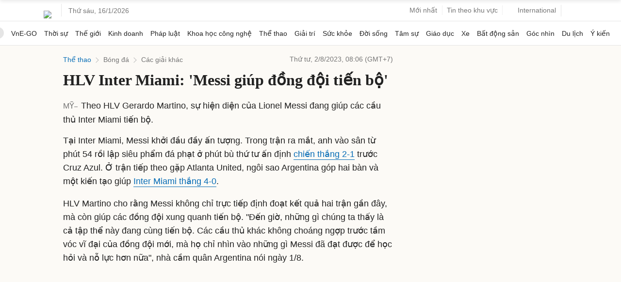

--- FILE ---
content_type: text/html; charset=utf-8
request_url: https://www.google.com/recaptcha/api2/aframe
body_size: 150
content:
<!DOCTYPE HTML><html><head><meta http-equiv="content-type" content="text/html; charset=UTF-8"></head><body><script nonce="CB_ui0aQV1ISHDQU7lxxKg">/** Anti-fraud and anti-abuse applications only. See google.com/recaptcha */ try{var clients={'sodar':'https://pagead2.googlesyndication.com/pagead/sodar?'};window.addEventListener("message",function(a){try{if(a.source===window.parent){var b=JSON.parse(a.data);var c=clients[b['id']];if(c){var d=document.createElement('img');d.src=c+b['params']+'&rc='+(localStorage.getItem("rc::a")?sessionStorage.getItem("rc::b"):"");window.document.body.appendChild(d);sessionStorage.setItem("rc::e",parseInt(sessionStorage.getItem("rc::e")||0)+1);localStorage.setItem("rc::h",'1768578473952');}}}catch(b){}});window.parent.postMessage("_grecaptcha_ready", "*");}catch(b){}</script></body></html>

--- FILE ---
content_type: image/svg+xml
request_url: https://static.eclick.vn/html5/vs_001/lib/assets/advertising.svg
body_size: 2168
content:
<svg width="16" height="16" viewBox="0 0 16 16" fill="none" xmlns="http://www.w3.org/2000/svg">
<path d="M13.888 2H2.08071C1.48435 2 1.33331 2.15365 1.33331 2.7526V12.9141C1.33331 13.5208 1.48435 13.6667 2.08071 13.6667H13.888C14.5234 13.6667 14.6666 13.5312 14.6666 12.8932V2.78646C14.6666 2.14583 14.526 2 13.888 2ZM5.97915 6.90365C5.263 6.3776 4.10154 6.67708 3.78644 7.51302C3.67446 7.80208 3.54425 7.76042 3.33071 7.72917C3.0781 7.6901 2.88279 7.64583 2.74477 7.58594C1.99477 7.28906 2.96873 6.14583 3.39321 5.91146C4.46352 5.35417 5.56508 5.33333 6.65623 5.78646C7.72133 6.22396 7.55467 7.32812 7.55467 9.13281C7.62498 9.80469 7.44269 10.651 7.79685 11.4453C7.84633 11.5599 7.80727 11.651 7.72654 11.724C7.50779 11.8984 6.7031 11.7812 6.513 11.5312C6.46352 11.474 6.46613 11.4375 6.41144 11.3698C6.31769 11.2682 6.22133 11.3125 6.10154 11.3958C4.60675 12.3438 2.4479 11.9531 2.27342 10.2682C2.19269 9.50521 2.59633 8.78125 3.30467 8.41927C4.29946 7.91146 6.22654 8.11198 6.27342 7.61458C6.30206 7.34896 6.22394 7.09115 5.97915 6.90365ZM13.4453 12.6849C13.4453 13.0781 13.1562 12.9427 12.9818 12.9427H2.6979C2.50519 12.9427 2.22394 13.0677 2.23435 12.6641C2.24477 12.3021 2.50779 12.4271 2.67967 12.4271C6.12498 12.4167 9.56769 12.4167 13.013 12.4271C13.1901 12.4271 13.4453 12.3125 13.4453 12.6849ZM13.5443 3.81771V11.3958C13.5443 11.5443 13.526 11.7578 13.3333 11.7578C13.0104 11.7474 12.6172 11.9427 12.3932 11.612C12.2422 11.3854 12.1901 11.5078 12.0703 11.5807C10.6797 12.3542 8.73435 11.7656 8.30988 9.36198C8.15102 8.49219 8.29165 7.61458 8.71873 6.75781C9.02602 6.13542 10.2005 4.77604 12.263 5.96354V4.11458C12.263 3.43229 12.2604 3.43229 12.9401 3.43229C13.0208 3.43229 13.112 3.44271 13.1927 3.43229C13.4557 3.41146 13.5469 3.54688 13.5469 3.80469C13.5443 3.8099 13.5443 3.8125 13.5443 3.81771ZM12.2031 9.86719C11.6953 11.1068 10.3047 10.9948 9.85935 10.0026C9.46613 9.13542 9.45571 8.22656 9.86977 7.35938C10.2943 6.47135 11.4245 6.42969 11.9922 7.23438C12.5286 7.98438 12.3802 9.4375 12.2031 9.86719ZM4.52602 10.7865C4.33071 10.7526 3.66665 10.7005 3.64842 10.0625C3.638 9.70052 3.85154 9.46354 4.16404 9.39062C4.79946 9.23698 5.4479 9.13281 6.08331 9.00781C6.31508 8.95573 6.27602 9.1224 6.28644 9.25521C6.3229 10.1146 5.60675 10.7969 4.52602 10.7865Z" fill="#F2C94C"/>
</svg>


--- FILE ---
content_type: application/javascript; charset=utf-8
request_url: https://fundingchoicesmessages.google.com/f/AGSKWxUuhu2lRUnyJMZwer0g-kaGqMirn8x186M01ZesJUPE7hOkx5-WPpKBsqsPnHYvyDJguAXBLQMmXnLtI0S3VXbRSuwGTdf_4yXd6NoWFCZ_7KIW_r_lIgU-dt3fyHXYzPmmGroYVaQMsd4hPSdJCKXRgr7DyzerMO0KSQJxOoD_O70R--L8H8Kii7A_/_/adchoiceslogo..jsp?adcode=/cpm728._160x600b.&adserver=
body_size: -1290
content:
window['c95d4337-c412-4558-a1b6-2d0898632f7d'] = true;